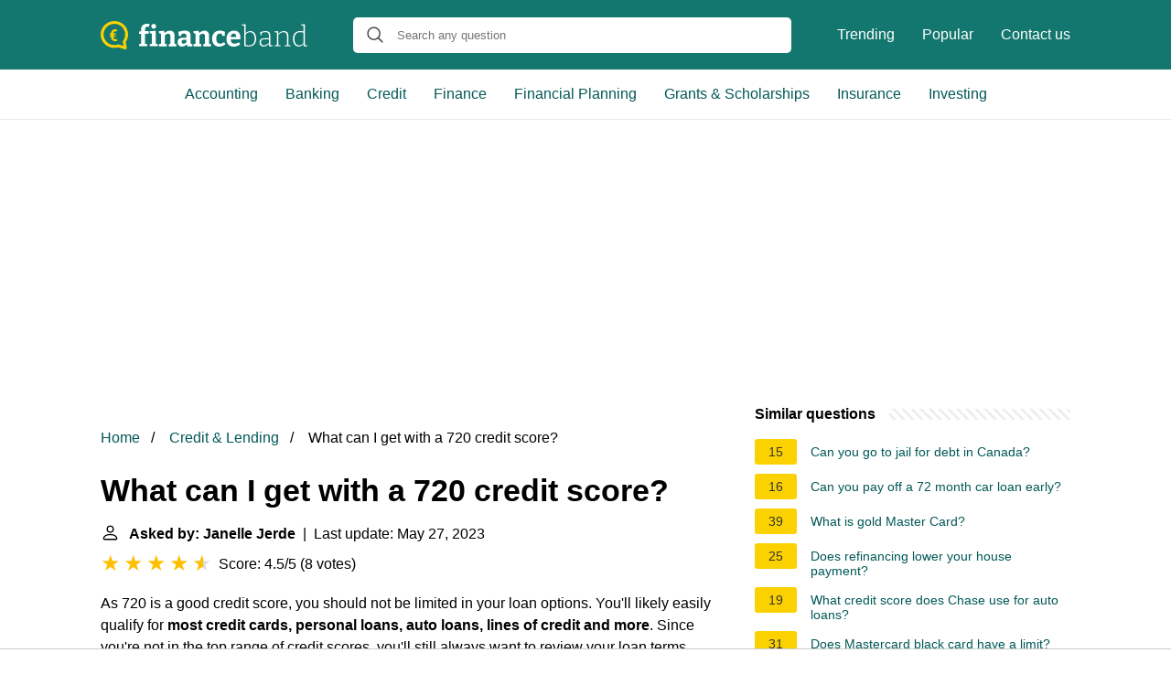

--- FILE ---
content_type: application/javascript; charset=utf-8
request_url: https://fundingchoicesmessages.google.com/f/AGSKWxU1zzPd3-Gqh_XTKeoECt2kgbOX78SeFrnF1anoZxHT1MKfRKgFl66Cu99KScEdDKUu8m2MynhtbfYk5xAD85cDz63QgZWaXwpcOoHOM0lIR5gv0eC71HLimdO3NZIXoloFfOzLz7J6ZeMQK9h767YkzgwpWDNhL5dhkg65gJEUFZbhfelTLmNEAAce/_/ad-format./prerollads./footerads._geobanner./adevent.
body_size: -1287
content:
window['829fdfa6-9468-463b-9a58-031dbed81f46'] = true;

--- FILE ---
content_type: application/javascript; charset=utf-8
request_url: https://fundingchoicesmessages.google.com/f/AGSKWxWEK-NbPU-84RUgHne3XVORipfZboXyonyP690xfQpTMzMc6LSxGytJLi1R-yIJ-nWvxFU8SLtehRH2-Z9h4juRsiepncL9co0o-rmVAckMcnx4400uaBUlbNGybo-zm826P_4YjQ==?fccs=W251bGwsbnVsbCxudWxsLG51bGwsbnVsbCxudWxsLFsxNzY5MjIxNjUzLDE4MDAwMDAwMF0sbnVsbCxudWxsLG51bGwsW251bGwsWzcsNl0sbnVsbCxudWxsLG51bGwsbnVsbCxudWxsLG51bGwsbnVsbCxudWxsLG51bGwsMV0sImh0dHBzOi8vZmluYW5jZWJhbmQuY29tL3doYXQtY2FuLWktZ2V0LXdpdGgtYS03MjAtY3JlZGl0LXNjb3JlIixudWxsLFtbOCwiazYxUEJqbWs2TzAiXSxbOSwiZW4tVVMiXSxbMTYsIlsxLDEsMV0iXSxbMTksIjIiXSxbMTcsIlswXSJdLFsyNCwiIl0sWzI5LCJmYWxzZSJdXV0
body_size: 115
content:
if (typeof __googlefc.fcKernelManager.run === 'function') {"use strict";this.default_ContributorServingResponseClientJs=this.default_ContributorServingResponseClientJs||{};(function(_){var window=this;
try{
var qp=function(a){this.A=_.t(a)};_.u(qp,_.J);var rp=function(a){this.A=_.t(a)};_.u(rp,_.J);rp.prototype.getWhitelistStatus=function(){return _.F(this,2)};var sp=function(a){this.A=_.t(a)};_.u(sp,_.J);var tp=_.ed(sp),up=function(a,b,c){this.B=a;this.j=_.A(b,qp,1);this.l=_.A(b,_.Pk,3);this.F=_.A(b,rp,4);a=this.B.location.hostname;this.D=_.Fg(this.j,2)&&_.O(this.j,2)!==""?_.O(this.j,2):a;a=new _.Qg(_.Qk(this.l));this.C=new _.dh(_.q.document,this.D,a);this.console=null;this.o=new _.mp(this.B,c,a)};
up.prototype.run=function(){if(_.O(this.j,3)){var a=this.C,b=_.O(this.j,3),c=_.fh(a),d=new _.Wg;b=_.hg(d,1,b);c=_.C(c,1,b);_.jh(a,c)}else _.gh(this.C,"FCNEC");_.op(this.o,_.A(this.l,_.De,1),this.l.getDefaultConsentRevocationText(),this.l.getDefaultConsentRevocationCloseText(),this.l.getDefaultConsentRevocationAttestationText(),this.D);_.pp(this.o,_.F(this.F,1),this.F.getWhitelistStatus());var e;a=(e=this.B.googlefc)==null?void 0:e.__executeManualDeployment;a!==void 0&&typeof a==="function"&&_.To(this.o.G,
"manualDeploymentApi")};var vp=function(){};vp.prototype.run=function(a,b,c){var d;return _.v(function(e){d=tp(b);(new up(a,d,c)).run();return e.return({})})};_.Tk(7,new vp);
}catch(e){_._DumpException(e)}
}).call(this,this.default_ContributorServingResponseClientJs);
// Google Inc.

//# sourceURL=/_/mss/boq-content-ads-contributor/_/js/k=boq-content-ads-contributor.ContributorServingResponseClientJs.en_US.k61PBjmk6O0.es5.O/d=1/exm=ad_blocking_detection_executable,kernel_loader,loader_js_executable/ed=1/rs=AJlcJMztj-kAdg6DB63MlSG3pP52LjSptg/m=cookie_refresh_executable
__googlefc.fcKernelManager.run('\x5b\x5b\x5b7,\x22\x5b\x5bnull,\\\x22financeband.com\\\x22,\\\x22AKsRol9e7Y7M8pjupyHVBUcNv_ZtQcgeTpWqcRKwLXDD_7SWMh_JUDz33d0mxf5X5JTNdk4XZCviQ68WjXsENG6C7sel9JgWZiQ-MZRUx-sh9MV96Kcrkvcqid0sqRx_vzfe-i4sEj-x1buOugk0_udPbQq0K0781A\\\\u003d\\\\u003d\\\x22\x5d,null,\x5b\x5bnull,null,null,\\\x22https:\/\/fundingchoicesmessages.google.com\/f\/AGSKWxXLSxlsW9u-bXpxcdVeZsXCTM0OiWPPBjNGFnG0zW_Fi68l0ZQA1b_k2oScryt7Ut7fYpWPnpdLsrVEIvZ2c8VrKb8T71CIrkkARPNj80oB8Qr2Nr3oFWDYxh6poHJiB3CiDghUPg\\\\u003d\\\\u003d\\\x22\x5d,null,null,\x5bnull,null,null,\\\x22https:\/\/fundingchoicesmessages.google.com\/el\/AGSKWxVPiGJ6RhhZjwsjfHblMkek2SS5hP92KasOJU2EG6yNPOme37i2h-eTKmSf-IdjaRIRbU4E-eiZvV6DTVYq47ev2_DdkNMT9zmS_vqm4A-86KrhhC4aG23d5DIelXDhKh7KsTl_oA\\\\u003d\\\\u003d\\\x22\x5d,null,\x5bnull,\x5b7,6\x5d,null,null,null,null,null,null,null,null,null,1\x5d\x5d,\x5b3,1\x5d\x5d\x22\x5d\x5d,\x5bnull,null,null,\x22https:\/\/fundingchoicesmessages.google.com\/f\/AGSKWxVcfUwgRWfSIuDjazhgeQkICJBpBzOnYsuy4BEokFFSz8nOUmkse1oGgvAmVO_Q-ZEGqPQYTvyFIniXR26FTkfUzYkBVdrrEokWGymhMaE3Dj6nQmbuTCnT6MeiFqCzqevczSoWQg\\u003d\\u003d\x22\x5d\x5d');}